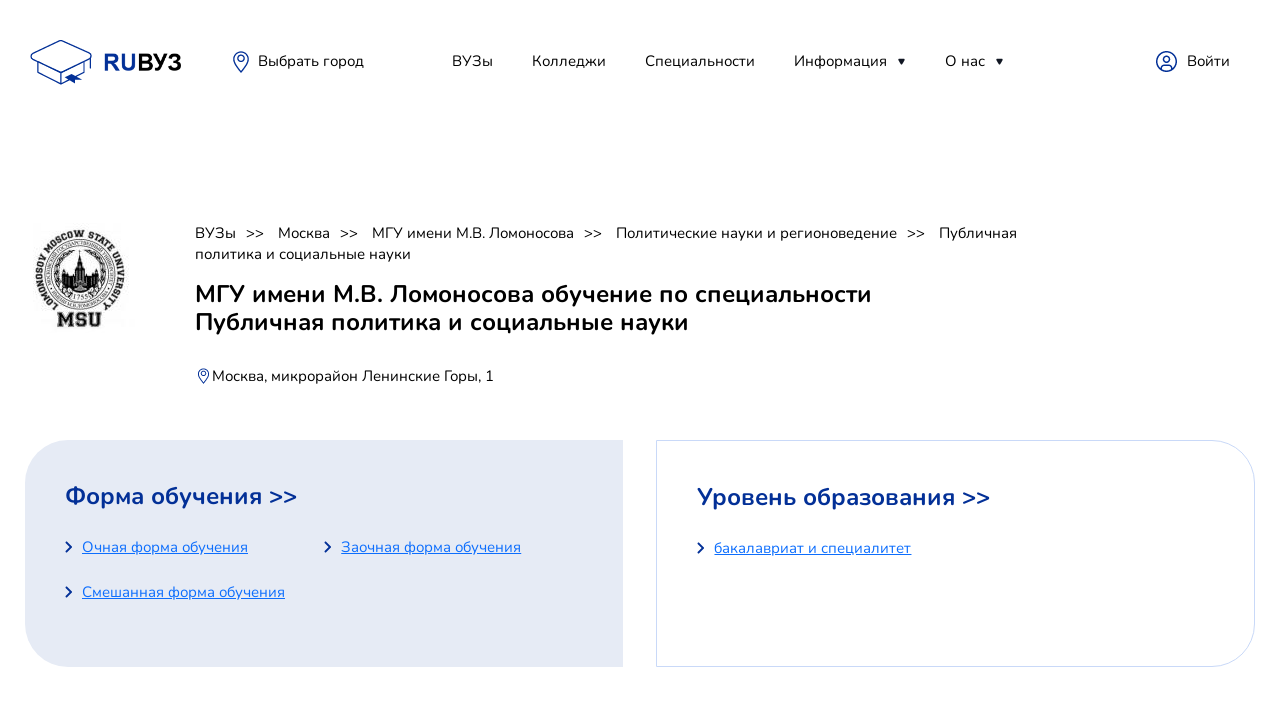

--- FILE ---
content_type: text/html; charset=utf-8
request_url: https://ruvuz.ru/moskva/mgu-imeni-mv-lomonosova/410000-politicheskie-nauki-i-regionovedenie/410306-publichnaya-politika-i-sotsialnyie-nauki
body_size: 19096
content:



<!DOCTYPE html>
<html lang="ru">
<head>
    <link rel="canonical" href="https://ruvuz.ru/moskva/mgu-imeni-mv-lomonosova/410000-politicheskie-nauki-i-regionovedenie/410306-publichnaya-politika-i-sotsialnyie-nauki"/>
    <script src="https://server.lazy-reader.com/upload/js/lazyreader-banner.js?today=27012026" defer></script>
    <script>
        window.addEventListener('load', function () {
            BannerInit();
        });
    </script>
    
        <!-- Yandex.RTB -->
        <script>window.yaContextCb = window.yaContextCb || []</script>
        <script src="https://yandex.ru/ads/system/context.js" async></script>
        
            <script src="https://cdn.adfinity.pro/code/ruvuz.ru/adfinity.js" charset="utf-8" async></script>
            <script async src="https://yandex.ru/ads/system/header-bidding.js"></script>
        
        <!-- Yandex.RTB R-A-746599-9 -->
        <script>
            window.yaContextCb.push(() => {
                Ya.Context.AdvManager.render({
                    "blockId": "R-A-746599-9",
                    "type": "fullscreen",
                    "platform": "desktop"
                })
            })
        </script>
        <!-- Yandex.RTB R-A-746599-10 -->
        <script>
            window.yaContextCb.push(() => {
                Ya.Context.AdvManager.render({
                    "blockId": "R-A-746599-10",
                    "type": "floorAd",
                    "platform": "desktop"
                })
            })
        </script>
    
    <meta charset="utf-8">
    <!-- <base href="/"> -->
    <meta name="viewport"
          content="width=device-width, initial-scale=1.0, minimum-scale=1.0, maximum-scale=1.0, user-scalable=no">
    <title>МГУ имени М.В. Ломоносова  обучение по специальности Публичная политика и социальные науки, стоимость обучения 2026, специальности, учебные места</title>
    <meta name="description" content="МГУ имени М.В. Ломоносова  обучение по специальности Публичная политика и социальные науки, стоимость обучения 2026, специальности, учебные места. Лучшие ВУЗы страны на одном сайте."/>
    
    <link rel="icon" href="/static/images/favicon.png">
    <meta property="og:image" content="images/preview.jpg">
    <link rel="stylesheet" href="/static/libs/bootstrap/css/bootstrap-reboot.min.css">
    <link rel="stylesheet" href="/static/libs/formstyler/jquery.formstyler.css">
    <link rel="stylesheet" href="/static/libs/simplebar/simplebar.css">
    <link rel="stylesheet" href="/static/libs/fancybox/fancybox.css">
    <link rel="stylesheet" href="/static/css/main.css">
    <link rel="stylesheet" href="/static/css/media.css">
    
        <!-- Yandex.Metrika counter -->
        <script type="text/javascript">
            (function (m, e, t, r, i, k, a) {
                m[i] = m[i] || function () {
                    (m[i].a = m[i].a || []).push(arguments)
                };
                m[i].l = 1 * new Date();
                k = e.createElement(t), a = e.getElementsByTagName(t)[0], k.async = 1, k.src = r, a.parentNode.insertBefore(k, a)
            })
            (window, document, "script", "https://mc.yandex.ru/metrika/tag.js", "ym");

            ym(66761947, "init", {
                clickmap: true,
                trackLinks: true,
                accurateTrackBounce: true
            });
        </script>
        <noscript>
            <div><img src="https://mc.yandex.ru/watch/66761947" style="position:absolute; left:-9999px;" alt=""/></div>
        </noscript>
        <!-- /Yandex.Metrika counter -->
        
        
    
</head>
<body>
<!-- Wrapper -->
<div class="mobile-menu-wrap">
    <div class="mobile-menu__content">
        <div class="burger burger-close">

        </div>
        <div class="mobile-menu">
            <div class="mobile-menu__item">
                <a class="mobile-menu__link" href="/reyting_vuzov">ВУЗы</a>
            </div>
            <div class="mobile-menu__item">
                <a class="mobile-menu__link" href="/specialnosti">Специальности</a>
            </div>
            <div class="mobile-menu__item">
                <a class="mobile-menu__link" href="">Полезное</a>
                <div class="mobile-menu__item__dropdown">
                    <a href="" class="mobile-menu__item__dropdown-link">Абитуриентам</a>
                    <a href="" class="mobile-menu__item__dropdown-link">Родителям</a>
                    <a href="" class="mobile-menu__item__dropdown-link">Учителям</a>
                    <a href="" class="mobile-menu__item__dropdown-link">Учебным заведениям</a>
                </div>
            </div>
            <div class="mobile-menu__item">
                <a class="mobile-menu__link" href="">Новости</a>
                <div class="mobile-menu__item__dropdown">
                    
                        <a href="/news/sovetyi-studentu" class="mobile-menu__item__dropdown-link">
                            Советы студенту
                        </a>
                    
                        <a href="/news/distantsionnoe-obuchenie" class="mobile-menu__item__dropdown-link">
                            Дистанционное обучение
                        </a>
                    
                        <a href="/news/poleznoe" class="mobile-menu__item__dropdown-link">
                            Инструкция
                        </a>
                    
                </div>
            </div>
            <div class="mobile-menu__item">
                <a class="mobile-menu__link" href="">О нас</a>
                <div class="mobile-menu__item__dropdown">
                    
                        <a href="/rules" class="mobile-menu__item__dropdown-link">Политика конфиденциальности</a>
                    
                        <a href="/contacts" class="mobile-menu__item__dropdown-link">Контакты</a>
                    
                </div>
            </div>
        </div>

        <div class="header__place">
            <svg width="24" height="24" viewBox="0 0 24 24" fill="none" xmlns="http://www.w3.org/2000/svg">
                <path d="M11.9999 4.48001C11.2444 4.48001 10.5059 4.70405 9.87766 5.1238C9.24946 5.54354 8.75984 6.14015 8.47071 6.83816C8.18159 7.53617 8.10594 8.30425 8.25333 9.04526C8.40073 9.78626 8.76455 10.4669 9.29879 11.0012C9.83302 11.5354 10.5137 11.8992 11.2547 12.0466C11.9957 12.194 12.7638 12.1184 13.4618 11.8292C14.1598 11.5401 14.7564 11.0505 15.1761 10.4223C15.5959 9.79409 15.8199 9.05554 15.8199 8.30001C15.8199 7.28688 15.4175 6.31525 14.7011 5.59886C13.9847 4.88247 13.0131 4.48001 11.9999 4.48001ZM11.9999 10.7867C11.5081 10.7867 11.0273 10.6408 10.6184 10.3676C10.2095 10.0944 9.89076 9.706 9.70255 9.25162C9.51434 8.79724 9.4651 8.29725 9.56105 7.81489C9.657 7.33252 9.89383 6.88944 10.2416 6.54167C10.5894 6.19391 11.0324 5.95707 11.5148 5.86113C11.9972 5.76518 12.4972 5.81442 12.9515 6.00263C13.4059 6.19084 13.7943 6.50956 14.0675 6.91849C14.3408 7.32742 14.4866 7.8082 14.4866 8.30001C14.4848 8.95836 14.2221 9.58914 13.7559 10.054C13.2898 10.5189 12.6583 10.78 11.9999 10.78V10.7867Z"
                      fill="#033097"></path>
                <path d="M12.0001 1.33334C9.92353 1.33508 7.93205 2.15847 6.4606 3.62367C4.98915 5.08888 4.1573 7.07683 4.14673 9.15334C4.14673 12.2667 5.8934 14.8733 7.1734 16.7733L7.40673 17.12C8.68025 18.9658 10.0464 20.7458 11.5001 22.4533L12.0067 23.0467L12.5134 22.4533C13.9668 20.7457 15.333 18.9656 16.6067 17.12L16.8401 16.7667C18.1134 14.8667 19.8601 12.2667 19.8601 9.15334C19.8495 7.07568 19.0167 5.08672 17.5438 3.62132C16.0709 2.15593 14.0778 1.33332 12.0001 1.33334ZM15.7267 16L15.4867 16.3533C14.3401 18.0733 12.8201 20 12.0001 20.9533C11.2134 20 9.66006 18.0733 8.5134 16.3533L8.28006 16C7.10006 14.24 5.48006 11.8333 5.48006 9.12668C5.48006 8.27046 5.64871 7.42262 5.97637 6.63158C6.30403 5.84054 6.78429 5.12178 7.38973 4.51634C7.99516 3.9109 8.71392 3.43064 9.50497 3.10298C10.296 2.77532 11.1438 2.60668 12.0001 2.60668C12.8563 2.60668 13.7041 2.77532 14.4952 3.10298C15.2862 3.43064 16.005 3.9109 16.6104 4.51634C17.2158 5.12178 17.6961 5.84054 18.0238 6.63158C18.3514 7.42262 18.5201 8.27046 18.5201 9.12668C18.5201 11.86 16.9067 14.2667 15.7267 16Z"
                      fill="#033097"></path>
            </svg>

            <span class="header__place-text">Краснодар</span>
        </div>
        <button class="btn btn-opacity">
            <svg width="16" height="16" viewBox="0 0 16 16" fill="none" xmlns="http://www.w3.org/2000/svg">
                <path d="M7.0625 12.6875C10.1691 12.6875 12.6875 10.1691 12.6875 7.0625C12.6875 3.9559 10.1691 1.4375 7.0625 1.4375C3.9559 1.4375 1.4375 3.9559 1.4375 7.0625C1.4375 10.1691 3.9559 12.6875 7.0625 12.6875Z"
                      stroke="black" stroke-width="2" stroke-linecap="round" stroke-linejoin="round"></path>
                <path d="M11.2812 11.2812L14.5625 14.5625" stroke="black" stroke-width="2" stroke-linecap="round"
                      stroke-linejoin="round"></path>
            </svg>
            <span>Подобрать ВУЗ</span>
        </button>
    </div>
</div
<div class="wrapper">
    <div class="container">
        <header>
    <div class="header__left">
        <div class="burger">
        </div>
        <a class="logo" href="/">
            <svg width="156" height="73" viewBox="0 0 156 73" fill="none" xmlns="http://www.w3.org/2000/svg"
     xmlns:xlink="http://www.w3.org/1999/xlink">
    <rect x="78" y="23" width="78" height="37" fill="url(#pattern0)"/>
    <path d="M7.96628 39.4106C5.40037 38.2086 5.39281 34.562 7.95372 33.3493L34.3341 20.8574C35.2189 20.4384 36.2427 20.4274 37.1362 20.8273L64.0741 32.8819C66.6763 34.0464 66.7273 37.7221 64.1585 38.9583L37.3974 51.8369C36.4904 52.2734 35.4351 52.2789 34.5236 51.8519L7.96628 39.4106Z"
          stroke="#033097" stroke-width="1.3"/>
    <path fill-rule="evenodd" clip-rule="evenodd"
          d="M12.2471 41.6071V52.1082C12.2471 52.257 12.2944 52.3938 12.3738 52.5021C12.419 52.6724 12.5296 52.8215 12.6899 52.9028L35.6635 64.5462C35.8223 64.6267 36.0061 64.6267 36.1649 64.5462L44.641 60.2504L50.0202 63.4899V59.6711H57.0955L51.6143 56.7161L59.1385 52.9028C59.2956 52.8232 59.4049 52.6784 59.4518 52.5125C59.5358 52.4026 59.5862 52.2618 59.5862 52.1082V41.6071L56.5779 42.6071L51.7797 45.0392L51.7779 45.0402L35.9142 52.0839L20.0552 45.0401L20.0536 45.0392L14.2554 41.6071H12.2471ZM58.4073 51.8682L50.2709 55.9919L46.5543 53.9883L39.7414 57.2997L43.374 59.4873L36.3997 63.022V53.243L58.4073 42.085V51.8682ZM13.426 42.085V51.8707L35.2208 62.9166V53.1375L19.5521 45.1902L19.5511 45.1897L13.426 42.085Z"
          fill="#033097"/>
    <path d="M65.4671 36.3123C65.7653 36.3438 65.9983 36.6151 65.9983 36.9451V48.0598C65.9983 48.411 65.7344 48.6957 65.4089 48.6957C65.0833 48.6957 64.8194 48.411 64.8194 48.0598V37.8209L65.4671 36.3123Z"
          fill="#033097"/>
    <defs>
        <pattern id="pattern0" patternContentUnits="objectBoundingBox" width="1" height="1">
            <use xlink:href="#image0_375_4694"
                 transform="translate(-0.000712251) scale(0.00752951 0.015873)"/>
        </pattern>
        <image id="image0_375_4694" width="133" height="63"
               xlink:href="[data-uri]"/>
    </defs>
</svg>
        </a>
        <div class="header__place">
            <svg width="24" height="24" viewBox="0 0 24 24" fill="none"
     xmlns="http://www.w3.org/2000/svg">
    <path d="M11.9999 4.48001C11.2444 4.48001 10.5059 4.70405 9.87766 5.1238C9.24946 5.54354 8.75984 6.14015 8.47071 6.83816C8.18159 7.53617 8.10594 8.30425 8.25333 9.04526C8.40073 9.78626 8.76455 10.4669 9.29879 11.0012C9.83302 11.5354 10.5137 11.8992 11.2547 12.0466C11.9957 12.194 12.7638 12.1184 13.4618 11.8292C14.1598 11.5401 14.7564 11.0505 15.1761 10.4223C15.5959 9.79409 15.8199 9.05554 15.8199 8.30001C15.8199 7.28688 15.4175 6.31525 14.7011 5.59886C13.9847 4.88247 13.0131 4.48001 11.9999 4.48001ZM11.9999 10.7867C11.5081 10.7867 11.0273 10.6408 10.6184 10.3676C10.2095 10.0944 9.89076 9.706 9.70255 9.25162C9.51434 8.79724 9.4651 8.29725 9.56105 7.81489C9.657 7.33252 9.89383 6.88944 10.2416 6.54167C10.5894 6.19391 11.0324 5.95707 11.5148 5.86113C11.9972 5.76518 12.4972 5.81442 12.9515 6.00263C13.4059 6.19084 13.7943 6.50956 14.0675 6.91849C14.3408 7.32742 14.4866 7.8082 14.4866 8.30001C14.4848 8.95836 14.2221 9.58914 13.7559 10.054C13.2898 10.5189 12.6583 10.78 11.9999 10.78V10.7867Z"
          fill="#033097"/>
    <path d="M12.0001 1.33334C9.92353 1.33508 7.93205 2.15847 6.4606 3.62367C4.98915 5.08888 4.1573 7.07683 4.14673 9.15334C4.14673 12.2667 5.8934 14.8733 7.1734 16.7733L7.40673 17.12C8.68025 18.9658 10.0464 20.7458 11.5001 22.4533L12.0067 23.0467L12.5134 22.4533C13.9668 20.7457 15.333 18.9656 16.6067 17.12L16.8401 16.7667C18.1134 14.8667 19.8601 12.2667 19.8601 9.15334C19.8495 7.07568 19.0167 5.08672 17.5438 3.62132C16.0709 2.15593 14.0778 1.33332 12.0001 1.33334ZM15.7267 16L15.4867 16.3533C14.3401 18.0733 12.8201 20 12.0001 20.9533C11.2134 20 9.66006 18.0733 8.5134 16.3533L8.28006 16C7.10006 14.24 5.48006 11.8333 5.48006 9.12668C5.48006 8.27046 5.64871 7.42262 5.97637 6.63158C6.30403 5.84054 6.78429 5.12178 7.38973 4.51634C7.99516 3.9109 8.71392 3.43064 9.50497 3.10298C10.296 2.77532 11.1438 2.60668 12.0001 2.60668C12.8563 2.60668 13.7041 2.77532 14.4952 3.10298C15.2862 3.43064 16.005 3.9109 16.6104 4.51634C17.2158 5.12178 17.6961 5.84054 18.0238 6.63158C18.3514 7.42262 18.5201 8.27046 18.5201 9.12668C18.5201 11.86 16.9067 14.2667 15.7267 16Z"
          fill="#033097"/>
</svg>
            <span class="header__place-text">
                    <a href="/goroda" class="header__nav__link">
                        
                            Выбрать город
                        
                    </a>
                </span>
        </div>
    </div>
    
<nav class="header__nav">
    <div class="header__nav-item">
        <a class="header__nav__link" href="/reyting_vuzov">ВУЗы</a>
    </div>
    <div class="header__nav-item">
        
            <a class="header__nav__link" href="/reyting_kolledgey">Колледжи</a>
        
    </div>
    
    <div class="header__nav-item">
        <a class="header__nav__link" href="/specialnosti">Специальности</a>
    </div>
    
    
    
    
    
    
    
    
    
    
    
    <div class="header__nav-item header__nav-item__drop-wrap">
        <a class="header__nav__link" href="/news">Информация</a>
        <div class="header__nav-item__dropdown-mask">
            <div class="header__nav-item__dropdown">
                
                    <a href="/news/sovetyi-studentu" class="header__nav-item__dropdown-link">
                        Советы студенту
                    </a>
                
                    <a href="/news/distantsionnoe-obuchenie" class="header__nav-item__dropdown-link">
                        Дистанционное обучение
                    </a>
                
                    <a href="/news/poleznoe" class="header__nav-item__dropdown-link">
                        Инструкция
                    </a>
                
            </div>
        </div>
    </div>
    <div class="header__nav-item header__nav-item__drop-wrap">
        <a class="header__nav__link" href="#">О нас</a>
        <div class="header__nav-item__dropdown-mask">
            <div class="header__nav-item__dropdown">
                
                    <a href="/rules" class="header__nav-item__dropdown-link">
                        Политика конфиденциальности
                    </a>
                
                    <a href="/contacts" class="header__nav-item__dropdown-link">
                        Контакты
                    </a>
                
            </div>
        </div>
    </div>
</nav>

    <div class="header__right">



        <a class="header__lk" href="https://demo-admin.ruvuz.ru">Войти</a>




    </div>
</header>
        
        

    
        <section class="page__screen-v2">
            
            
            
            
            
            
            
            <div class="page__screen__image">
                <img src="/media/institution/mgu-imeni-mv-lomonosova_bBxgdmA.png" alt="">
            </div>
            <div class="page__screen-content">
                <div class="pagination">
                    
                        <a class="pagination__item" href="/">ВУЗы</a>
                    
                        <a class="pagination__item" href="/moskva">Москва</a>
                    
                        <a class="pagination__item" href="/moskva/mgu-imeni-mv-lomonosova">МГУ имени М.В. Ломоносова</a>
                    
                        <a class="pagination__item" href="/moskva/410000-politicheskie-nauki-i-regionovedenie">Политические науки и регионоведение</a>
                    
                        <a class="pagination__item" href="/moskva/410000-politicheskie-nauki-i-regionovedenie/410306-publichnaya-politika-i-sotsialnyie-nauki">Публичная политика и социальные науки</a>
                    
                </div>
                <div class="page__screen__image--mobile">
                    
                        <img src="/media/institution/mgu-imeni-mv-lomonosova_bBxgdmA.png" alt="">
                    
                </div>
                <h1 class="page__screen-head">МГУ имени М.В. Ломоносова  обучение по специальности Публичная политика и социальные науки</h1>

                <div class="page__screen__place">
                    <svg width="17" height="20" viewBox="0 0 24 24" fill="none" xmlns="http://www.w3.org/2000/svg">
                        <path d="M11.9999 4.48001C11.2444 4.48001 10.5059 4.70405 9.87766 5.1238C9.24946 5.54354 8.75984 6.14015 8.47071 6.83816C8.18159 7.53617 8.10594 8.30425 8.25333 9.04526C8.40073 9.78626 8.76455 10.4669 9.29879 11.0012C9.83302 11.5354 10.5137 11.8992 11.2547 12.0466C11.9957 12.194 12.7638 12.1184 13.4618 11.8292C14.1598 11.5401 14.7564 11.0505 15.1761 10.4223C15.5959 9.79409 15.8199 9.05554 15.8199 8.30001C15.8199 7.28688 15.4175 6.31525 14.7011 5.59886C13.9847 4.88247 13.0131 4.48001 11.9999 4.48001ZM11.9999 10.7867C11.5081 10.7867 11.0273 10.6408 10.6184 10.3676C10.2095 10.0944 9.89076 9.706 9.70255 9.25162C9.51434 8.79724 9.4651 8.29725 9.56105 7.81489C9.657 7.33252 9.89383 6.88944 10.2416 6.54167C10.5894 6.19391 11.0324 5.95707 11.5148 5.86113C11.9972 5.76518 12.4972 5.81442 12.9515 6.00263C13.4059 6.19084 13.7943 6.50956 14.0675 6.91849C14.3408 7.32742 14.4866 7.8082 14.4866 8.30001C14.4848 8.95836 14.2221 9.58914 13.7559 10.054C13.2898 10.5189 12.6583 10.78 11.9999 10.78V10.7867Z"
                              fill="#033097"></path>
                        <path d="M12.0001 1.33334C9.92353 1.33508 7.93205 2.15847 6.4606 3.62367C4.98915 5.08888 4.1573 7.07683 4.14673 9.15334C4.14673 12.2667 5.8934 14.8733 7.1734 16.7733L7.40673 17.12C8.68025 18.9658 10.0464 20.7458 11.5001 22.4533L12.0067 23.0467L12.5134 22.4533C13.9668 20.7457 15.333 18.9656 16.6067 17.12L16.8401 16.7667C18.1134 14.8667 19.8601 12.2667 19.8601 9.15334C19.8495 7.07568 19.0167 5.08672 17.5438 3.62132C16.0709 2.15593 14.0778 1.33332 12.0001 1.33334ZM15.7267 16L15.4867 16.3533C14.3401 18.0733 12.8201 20 12.0001 20.9533C11.2134 20 9.66006 18.0733 8.5134 16.3533L8.28006 16C7.10006 14.24 5.48006 11.8333 5.48006 9.12668C5.48006 8.27046 5.64871 7.42262 5.97637 6.63158C6.30403 5.84054 6.78429 5.12178 7.38973 4.51634C7.99516 3.9109 8.71392 3.43064 9.50497 3.10298C10.296 2.77532 11.1438 2.60668 12.0001 2.60668C12.8563 2.60668 13.7041 2.77532 14.4952 3.10298C15.2862 3.43064 16.005 3.9109 16.6104 4.51634C17.2158 5.12178 17.6961 5.84054 18.0238 6.63158C18.3514 7.42262 18.5201 8.27046 18.5201 9.12668C18.5201 11.86 16.9067 14.2667 15.7267 16Z"
                              fill="#033097"></path>
                    </svg>

                    <span class="page__screen__place-text">Москва, микрорайон Ленинские Горы, 1</span>
                </div>
            </div>
        </section>
    


        
    
    
        <!-- Yandex.RTB R-A-746599-1 -->
        <div id="yandex_rtb_R-A-746599-1" style="margin: 10px 0"></div>
        <script>window.yaContextCb.push(() => {
            Ya.Context.AdvManager.render({
                renderTo: 'yandex_rtb_R-A-746599-1',
                blockId: 'R-A-746599-1'
            })
        })</script>
    

<div class="adfinity_block_5192"></div>
    
    <div class="page__content page__content-noflex">
        
        <section class="terms-contact tab-content tab-specialities">
    <div class="terms-contact__item terms">
        <div class="terms-contact__item-head">Форма обучения >></div>
        <div class="terms__content terms__content-50percent">
            
                <div class="terms__content__item">
                    <a href="/moskva/mgu-imeni-mv-lomonosova/ochnaya-forma-obucheniya">
                        <span>Очная форма обучения</span>
                    </a>
                </div>
            
                <div class="terms__content__item">
                    <a href="/moskva/mgu-imeni-mv-lomonosova/zaochnaya-forma-obucheniya">
                        <span>Заочная форма обучения</span>
                    </a>
                </div>
            
                <div class="terms__content__item">
                    <a href="/moskva/mgu-imeni-mv-lomonosova/ochno-zaochnaya-forma-obucheniya">
                        <span>Смешанная форма обучения</span>
                    </a>
                </div>
            
        </div>
    </div>
    <div class="terms-contact__item contacts">
        <div class="terms-contact__item-head">Уровень образования >></div>
        <div class="terms__content terms__content-50percent">
            
                <div class="terms__content__item">
                    <a href="/moskva/mgu-imeni-mv-lomonosova/bakalavriat-i-spetsialitet">
                        <span>бакалавриат и специалитет</span>
                    </a>
                </div>
            
        </div>
    </div>
</section>
        <div class="page__content tab-content tab-specialities">
    <div class="page__sidebar">
        <div class="page__sidebar-spec">
    
        <div class="page__sidebar-head">Специальности</div>
    
    <ul class="sidebar-list">
        
            <li class=""
                data-action="accordion" data-target="1" 
                
            >
                
                    <a href="/moskva/mgu-imeni-mv-lomonosova/060000-biologicheskie-nauki">
                
                 Биологические науки
                </a>
            </li>
        
            <li class="hide sub"
                
                data-accordion="1"
            >
                
                    <a href="/moskva/mgu-imeni-mv-lomonosova/060000-biologicheskie-nauki/060302-pochvovedenie">
                
                06.03.02 Почвоведение
                </a>
            </li>
        
            <li class="hide sub"
                
                data-accordion="1"
            >
                
                    <a href="/moskva/mgu-imeni-mv-lomonosova/060000-biologicheskie-nauki/060301-biologiya">
                
                06.03.01 Биология
                </a>
            </li>
        
            <li class="hide sub"
                
                data-accordion="1"
            >
                
                    <a href="/moskva/mgu-imeni-mv-lomonosova/060000-biologicheskie-nauki/060501-bioinzheneriya-i-bioinformatika">
                
                06.05.01 Биоинженерия и биоинформатика
                </a>
            </li>
        
            <li class="hide sub"
                
                data-accordion="1"
            >
                
                    <a href="/moskva/mgu-imeni-mv-lomonosova/060000-biologicheskie-nauki/060402-pochvovedenie">
                
                06.04.02 Почвоведение
                </a>
            </li>
        
            <li class="hide sub"
                
                data-accordion="1"
            >
                
                    <a href="/moskva/mgu-imeni-mv-lomonosova/060000-biologicheskie-nauki/060401-biologiya">
                
                06.04.01 Биология
                </a>
            </li>
        
            <li class="hide sub"
                
                data-accordion="1"
            >
                
                    <a href="/moskva/mgu-imeni-mv-lomonosova/060000-biologicheskie-nauki/060601-biologicheskie-nauki">
                
                06.06.01 Биологические науки
                </a>
            </li>
        
            <li class=""
                data-action="accordion" data-target="5" 
                
            >
                
                    <a href="/moskva/mgu-imeni-mv-lomonosova/380000-ekonomika-i-upravlenie">
                
                 Экономика и управление
                </a>
            </li>
        
            <li class="hide sub"
                
                data-accordion="5"
            >
                
                    <a href="/moskva/mgu-imeni-mv-lomonosova/380000-ekonomika-i-upravlenie/380301-ekonomika">
                
                38.03.01 Экономика
                </a>
            </li>
        
            <li class="hide sub"
                
                data-accordion="5"
            >
                
                    <a href="/moskva/mgu-imeni-mv-lomonosova/380000-ekonomika-i-upravlenie/380302-menedzhment">
                
                38.03.02 Менеджмент
                </a>
            </li>
        
            <li class="hide sub"
                
                data-accordion="5"
            >
                
                    <a href="/moskva/mgu-imeni-mv-lomonosova/380000-ekonomika-i-upravlenie/380303-upravlenie-personalom">
                
                38.03.03 Управление персоналом
                </a>
            </li>
        
            <li class="hide sub"
                
                data-accordion="5"
            >
                
                    <a href="/moskva/mgu-imeni-mv-lomonosova/380000-ekonomika-i-upravlenie/380304-gosudarstvennoe-i-munitsipalnoe-upravlenie">
                
                38.03.04 Государственное и муниципальное управление
                </a>
            </li>
        
            <li class="hide sub"
                
                data-accordion="5"
            >
                
                    <a href="/moskva/mgu-imeni-mv-lomonosova/380000-ekonomika-i-upravlenie/380409-gosudarstvennyij-audit">
                
                38.04.09 Государственный аудит
                </a>
            </li>
        
            <li class="hide sub"
                
                data-accordion="5"
            >
                
                    <a href="/moskva/mgu-imeni-mv-lomonosova/380000-ekonomika-i-upravlenie/380408-finansyi-i-kredit">
                
                38.04.08 Финансы и кредит
                </a>
            </li>
        
            <li class="hide sub"
                
                data-accordion="5"
            >
                
                    <a href="/moskva/mgu-imeni-mv-lomonosova/380000-ekonomika-i-upravlenie/380403-upravlenie-personalom">
                
                38.04.03 Управление персоналом
                </a>
            </li>
        
            <li class="hide sub"
                
                data-accordion="5"
            >
                
                    <a href="/moskva/mgu-imeni-mv-lomonosova/380000-ekonomika-i-upravlenie/380404-gosudarstvennoe-i-munitsipalnoe-upravlenie">
                
                38.04.04 Государственное и муниципальное управление
                </a>
            </li>
        
            <li class="hide sub"
                
                data-accordion="5"
            >
                
                    <a href="/moskva/mgu-imeni-mv-lomonosova/380000-ekonomika-i-upravlenie/380401-ekonomika">
                
                38.04.01 Экономика
                </a>
            </li>
        
            <li class="hide sub"
                
                data-accordion="5"
            >
                
                    <a href="/moskva/mgu-imeni-mv-lomonosova/380000-ekonomika-i-upravlenie/380402-menedzhment">
                
                38.04.02 Менеджмент
                </a>
            </li>
        
            <li class="hide sub"
                
                data-accordion="5"
            >
                
                    <a href="/moskva/mgu-imeni-mv-lomonosova/380000-ekonomika-i-upravlenie/380601-ekonomika">
                
                38.06.01 Экономика
                </a>
            </li>
        
            <li class=""
                data-action="accordion" data-target="10" 
                
            >
                
                    <a href="/moskva/mgu-imeni-mv-lomonosova/390000-sotsiologiya-i-sotsialnaya-rabota">
                
                 Социология и социальная работа
                </a>
            </li>
        
            <li class="hide sub"
                
                data-accordion="10"
            >
                
                    <a href="/moskva/mgu-imeni-mv-lomonosova/390000-sotsiologiya-i-sotsialnaya-rabota/390301-sotsiologiya">
                
                39.03.01 Социология
                </a>
            </li>
        
            <li class="hide sub"
                
                data-accordion="10"
            >
                
                    <a href="/moskva/mgu-imeni-mv-lomonosova/390000-sotsiologiya-i-sotsialnaya-rabota/390401-sotsiologiya">
                
                39.04.01 Социология
                </a>
            </li>
        
            <li class="hide sub"
                
                data-accordion="10"
            >
                
                    <a href="/moskva/mgu-imeni-mv-lomonosova/390000-sotsiologiya-i-sotsialnaya-rabota/390601-sotsiologicheskie-nauki">
                
                39.06.01 Социологические науки
                </a>
            </li>
        
            <li class=""
                data-action="accordion" data-target="12" 
                
            >
                
                    <a href="/moskva/mgu-imeni-mv-lomonosova/430000-servis-i-turizm">
                
                 Сервис и туризм
                </a>
            </li>
        
            <li class="hide sub"
                
                data-accordion="12"
            >
                
                    <a href="/moskva/mgu-imeni-mv-lomonosova/430000-servis-i-turizm/430302-turizm">
                
                43.03.02 Туризм
                </a>
            </li>
        
            <li class="hide sub"
                
                data-accordion="12"
            >
                
                    <a href="/moskva/mgu-imeni-mv-lomonosova/430000-servis-i-turizm/430402-turizm">
                
                43.04.02 Туризм
                </a>
            </li>
        
            <li class=""
                data-action="accordion" data-target="14" 
                
            >
                
                    <a href="/moskva/mgu-imeni-mv-lomonosova/410000-politicheskie-nauki-i-regionovedenie">
                
                 Политические науки и регионоведение
                </a>
            </li>
        
            <li class="hide sub"
                
                data-accordion="14"
            >
                
                    <a href="/moskva/mgu-imeni-mv-lomonosova/410000-politicheskie-nauki-i-regionovedenie/410304-politologiya">
                
                41.03.04 Политология
                </a>
            </li>
        
            <li class="hide sub"
                
                data-accordion="14"
            >
                
                    <a href="/moskva/mgu-imeni-mv-lomonosova/410000-politicheskie-nauki-i-regionovedenie/410305-mezhdunarodnyie-otnosheniya">
                
                41.03.05 Международные отношения
                </a>
            </li>
        
            <li class="hide sub"
                
                data-accordion="14"
            >
                
                    <a href="/moskva/mgu-imeni-mv-lomonosova/410000-politicheskie-nauki-i-regionovedenie/410301-zarubezhnoe-regionovedenie">
                
                41.03.01 Зарубежное регионоведение
                </a>
            </li>
        
            <li class="hide sub"
                
                data-accordion="14"
            >
                
                    <a href="/moskva/mgu-imeni-mv-lomonosova/410000-politicheskie-nauki-i-regionovedenie/410302-regionovedenie-rossii">
                
                41.03.02 Регионоведение России
                </a>
            </li>
        
            <li class="boldhide sub"
                
                data-accordion="14"
            >
                
                    <a href="/moskva/mgu-imeni-mv-lomonosova/410000-politicheskie-nauki-i-regionovedenie/410306-publichnaya-politika-i-sotsialnyie-nauki">
                
                41.03.06 Публичная политика и социальные науки
                </a>
            </li>
        
            <li class="hide sub"
                
                data-accordion="14"
            >
                
                    <a href="/moskva/mgu-imeni-mv-lomonosova/410000-politicheskie-nauki-i-regionovedenie/410405-mezhdunarodnyie-otnosheniya">
                
                41.04.05 Международные отношения
                </a>
            </li>
        
            <li class="hide sub"
                
                data-accordion="14"
            >
                
                    <a href="/moskva/mgu-imeni-mv-lomonosova/410000-politicheskie-nauki-i-regionovedenie/410401-zarubezhnoe-regionovedenie">
                
                41.04.01 Зарубежное регионоведение
                </a>
            </li>
        
            <li class="hide sub"
                
                data-accordion="14"
            >
                
                    <a href="/moskva/mgu-imeni-mv-lomonosova/410000-politicheskie-nauki-i-regionovedenie/410404-politologiya">
                
                41.04.04 Политология
                </a>
            </li>
        
            <li class="hide sub"
                
                data-accordion="14"
            >
                
                    <a href="/moskva/mgu-imeni-mv-lomonosova/410000-politicheskie-nauki-i-regionovedenie/410402-regionovedenie-rossii">
                
                41.04.02 Регионоведение России
                </a>
            </li>
        
            <li class="hide sub"
                
                data-accordion="14"
            >
                
                    <a href="/moskva/mgu-imeni-mv-lomonosova/410000-politicheskie-nauki-i-regionovedenie/410601-politicheskie-nauki-i-regionovedenie">
                
                41.06.01 Политические науки и регионоведение
                </a>
            </li>
        
            <li class=""
                data-action="accordion" data-target="19" 
                
            >
                
                    <a href="/moskva/mgu-imeni-mv-lomonosova/420000-sredstva-massovoj-informatsii-i-informatsionno-bibliotechnoe-delo">
                
                 Средства массовой информации и информационно-библиотечное дело
                </a>
            </li>
        
            <li class="hide sub"
                
                data-accordion="19"
            >
                
                    <a href="/moskva/mgu-imeni-mv-lomonosova/420000-sredstva-massovoj-informatsii-i-informatsionno-bibliotechnoe-delo/420301-reklama-i-svyazi-s-obschestvennostyu">
                
                42.03.01 Реклама и связи с общественностью
                </a>
            </li>
        
            <li class="hide sub"
                
                data-accordion="19"
            >
                
                    <a href="/moskva/mgu-imeni-mv-lomonosova/420000-sredstva-massovoj-informatsii-i-informatsionno-bibliotechnoe-delo/420302-zhurnalistika">
                
                42.03.02 Журналистика
                </a>
            </li>
        
            <li class="hide sub"
                
                data-accordion="19"
            >
                
                    <a href="/moskva/mgu-imeni-mv-lomonosova/420000-sredstva-massovoj-informatsii-i-informatsionno-bibliotechnoe-delo/420304-televidenie">
                
                42.03.04 Телевидение
                </a>
            </li>
        
            <li class="hide sub"
                
                data-accordion="19"
            >
                
                    <a href="/moskva/mgu-imeni-mv-lomonosova/420000-sredstva-massovoj-informatsii-i-informatsionno-bibliotechnoe-delo/420305-mediakommunikatsii">
                
                42.03.05 Медиакоммуникации
                </a>
            </li>
        
            <li class="hide sub"
                
                data-accordion="19"
            >
                
                    <a href="/moskva/mgu-imeni-mv-lomonosova/420000-sredstva-massovoj-informatsii-i-informatsionno-bibliotechnoe-delo/420402-zhurnalistika">
                
                42.04.02 Журналистика
                </a>
            </li>
        
            <li class="hide sub"
                
                data-accordion="19"
            >
                
                    <a href="/moskva/mgu-imeni-mv-lomonosova/420000-sredstva-massovoj-informatsii-i-informatsionno-bibliotechnoe-delo/420404-televidenie">
                
                42.04.04 Телевидение
                </a>
            </li>
        
            <li class="hide sub"
                
                data-accordion="19"
            >
                
                    <a href="/moskva/mgu-imeni-mv-lomonosova/420000-sredstva-massovoj-informatsii-i-informatsionno-bibliotechnoe-delo/420401-reklama-i-svyazi-s-obschestvennostyu">
                
                42.04.01 Реклама и связи с общественностью
                </a>
            </li>
        
            <li class="hide sub"
                
                data-accordion="19"
            >
                
                    <a href="/moskva/mgu-imeni-mv-lomonosova/420000-sredstva-massovoj-informatsii-i-informatsionno-bibliotechnoe-delo/420601-sredstva-massovoj-informatsii-i-informatsionno-bibliotechnoe-delo">
                
                42.06.01 Средства массовой информации и информационно-библиотечное дело
                </a>
            </li>
        
            <li class=""
                data-action="accordion" data-target="23" 
                
            >
                
                    <a href="/moskva/mgu-imeni-mv-lomonosova/510000-kulturovedenie-i-sotsiokulturnyie-proektyi">
                
                 Культуроведение и социокультурные проекты
                </a>
            </li>
        
            <li class="hide sub"
                
                data-accordion="23"
            >
                
                    <a href="/moskva/mgu-imeni-mv-lomonosova/510000-kulturovedenie-i-sotsiokulturnyie-proektyi/510301-kulturologiya">
                
                51.03.01 Культурология
                </a>
            </li>
        
            <li class="hide sub"
                
                data-accordion="23"
            >
                
                    <a href="/moskva/mgu-imeni-mv-lomonosova/510000-kulturovedenie-i-sotsiokulturnyie-proektyi/510401-kulturologiya">
                
                51.04.01 Культурология
                </a>
            </li>
        
            <li class="hide sub"
                
                data-accordion="23"
            >
                
                    <a href="/moskva/mgu-imeni-mv-lomonosova/510000-kulturovedenie-i-sotsiokulturnyie-proektyi/510601-kulturologiya">
                
                51.06.01 Культурология
                </a>
            </li>
        
            <li class=""
                data-action="accordion" data-target="25" 
                
            >
                
                    <a href="/moskva/mgu-imeni-mv-lomonosova/500000-iskusstvoznanie">
                
                 Искусствознание
                </a>
            </li>
        
            <li class="hide sub"
                
                data-accordion="25"
            >
                
                    <a href="/moskva/mgu-imeni-mv-lomonosova/500000-iskusstvoznanie/500302-izyaschnyie-iskusstva">
                
                50.03.02 Изящные искусства
                </a>
            </li>
        
            <li class="hide sub"
                
                data-accordion="25"
            >
                
                    <a href="/moskva/mgu-imeni-mv-lomonosova/500000-iskusstvoznanie/500303-istoriya-iskusstv">
                
                50.03.03 История искусств
                </a>
            </li>
        
            <li class="hide sub"
                
                data-accordion="25"
            >
                
                    <a href="/moskva/mgu-imeni-mv-lomonosova/500000-iskusstvoznanie/500402-izyaschnyie-iskusstva">
                
                50.04.02 Изящные искусства
                </a>
            </li>
        
            <li class="hide sub"
                
                data-accordion="25"
            >
                
                    <a href="/moskva/mgu-imeni-mv-lomonosova/500000-iskusstvoznanie/500403-istoriya-iskusstv">
                
                50.04.03 История искусств
                </a>
            </li>
        
            <li class="hide sub"
                
                data-accordion="25"
            >
                
                    <a href="/moskva/mgu-imeni-mv-lomonosova/500000-iskusstvoznanie/500601-iskusstvovedenie">
                
                50.06.01 Искусствоведение
                </a>
            </li>
        
            <li class=""
                data-action="accordion" data-target="28" 
                
            >
                
                    <a href="/moskva/mgu-imeni-mv-lomonosova/050000-nauki-o-zemle">
                
                 Науки о земле
                </a>
            </li>
        
            <li class="hide sub"
                
                data-accordion="28"
            >
                
                    <a href="/moskva/mgu-imeni-mv-lomonosova/050000-nauki-o-zemle/050304-gidrometeorologiya">
                
                05.03.04 Гидрометеорология
                </a>
            </li>
        
            <li class="hide sub"
                
                data-accordion="28"
            >
                
                    <a href="/moskva/mgu-imeni-mv-lomonosova/050000-nauki-o-zemle/050303-kartografiya-i-geoinformatika">
                
                05.03.03 Картография и геоинформатика
                </a>
            </li>
        
            <li class="hide sub"
                
                data-accordion="28"
            >
                
                    <a href="/moskva/mgu-imeni-mv-lomonosova/050000-nauki-o-zemle/050306-ekologiya-i-prirodopolzovanie">
                
                05.03.06 Экология и природопользование
                </a>
            </li>
        
            <li class="hide sub"
                
                data-accordion="28"
            >
                
                    <a href="/moskva/mgu-imeni-mv-lomonosova/050000-nauki-o-zemle/050302-geografiya">
                
                05.03.02 География
                </a>
            </li>
        
            <li class="hide sub"
                
                data-accordion="28"
            >
                
                    <a href="/moskva/mgu-imeni-mv-lomonosova/050000-nauki-o-zemle/050301-geologiya">
                
                05.03.01 Геология
                </a>
            </li>
        
            <li class="hide sub"
                
                data-accordion="28"
            >
                
                    <a href="/moskva/mgu-imeni-mv-lomonosova/050000-nauki-o-zemle/050401-geologiya">
                
                05.04.01 Геология
                </a>
            </li>
        
            <li class="hide sub"
                
                data-accordion="28"
            >
                
                    <a href="/moskva/mgu-imeni-mv-lomonosova/050000-nauki-o-zemle/050403-kartografiya-i-geoinformatika">
                
                05.04.03 Картография и геоинформатика
                </a>
            </li>
        
            <li class="hide sub"
                
                data-accordion="28"
            >
                
                    <a href="/moskva/mgu-imeni-mv-lomonosova/050000-nauki-o-zemle/050406-ekologiya-i-prirodopolzovanie">
                
                05.04.06 Экология и природопользование
                </a>
            </li>
        
            <li class="hide sub"
                
                data-accordion="28"
            >
                
                    <a href="/moskva/mgu-imeni-mv-lomonosova/050000-nauki-o-zemle/050402-geografiya">
                
                05.04.02 География
                </a>
            </li>
        
            <li class="hide sub"
                
                data-accordion="28"
            >
                
                    <a href="/moskva/mgu-imeni-mv-lomonosova/050000-nauki-o-zemle/050404-gidrometeorologiya">
                
                05.04.04 Гидрометеорология
                </a>
            </li>
        
            <li class="hide sub"
                
                data-accordion="28"
            >
                
                    <a href="/moskva/mgu-imeni-mv-lomonosova/050000-nauki-o-zemle/050601-nauki-o-zemle">
                
                05.06.01 Науки о земле
                </a>
            </li>
        
            <li class=""
                data-action="accordion" data-target="34" 
                
            >
                
                    <a href="/moskva/mgu-imeni-mv-lomonosova/020000-kompyuternyie-i-informatsionnyie-nauki">
                
                 Компьютерные и информационные науки
                </a>
            </li>
        
            <li class="hide sub"
                
                data-accordion="34"
            >
                
                    <a href="/moskva/mgu-imeni-mv-lomonosova/020000-kompyuternyie-i-informatsionnyie-nauki/020302-fundamentalnaya-informatika-i-informatsionnyie-tehnologii">
                
                02.03.02 Фундаментальная информатика и информационные технологии
                </a>
            </li>
        
            <li class="hide sub"
                
                data-accordion="34"
            >
                
                    <a href="/moskva/mgu-imeni-mv-lomonosova/020000-kompyuternyie-i-informatsionnyie-nauki/020402-fundamentalnaya-informatika-i-informatsionnyie-tehnologii">
                
                02.04.02 Фундаментальная информатика и информационные технологии
                </a>
            </li>
        
            <li class="hide sub"
                
                data-accordion="34"
            >
                
                    <a href="/moskva/mgu-imeni-mv-lomonosova/020000-kompyuternyie-i-informatsionnyie-nauki/020401-matematika-i-kompyuternyie-nauki">
                
                02.04.01 Математика и компьютерные науки
                </a>
            </li>
        
            <li class="hide sub"
                
                data-accordion="34"
            >
                
                    <a href="/moskva/mgu-imeni-mv-lomonosova/020000-kompyuternyie-i-informatsionnyie-nauki/020601-kompyuternyie-i-informatsionnyie-tehnologii">
                
                02.06.01 Компьютерные и информационные технологии
                </a>
            </li>
        
            <li class=""
                data-action="accordion" data-target="36" 
                
            >
                
                    <a href="/moskva/mgu-imeni-mv-lomonosova/270000-upravlenie-v-tehnicheskih-sistemah">
                
                 Управление в технических системах
                </a>
            </li>
        
            <li class="hide sub"
                
                data-accordion="36"
            >
                
                    <a href="/moskva/mgu-imeni-mv-lomonosova/270000-upravlenie-v-tehnicheskih-sistemah/270305-innovatika">
                
                27.03.05 Инноватика
                </a>
            </li>
        
            <li class="hide sub"
                
                data-accordion="36"
            >
                
                    <a href="/moskva/mgu-imeni-mv-lomonosova/270000-upravlenie-v-tehnicheskih-sistemah/270405-innovatika">
                
                27.04.05 Инноватика
                </a>
            </li>
        
            <li class=""
                data-action="accordion" data-target="38" 
                
            >
                
                    <a href="/moskva/mgu-imeni-mv-lomonosova/190000-promyishlennaya-ekologiya-i-biotehnologii">
                
                 Промышленная экология и биотехнологии
                </a>
            </li>
        
            <li class="hide sub"
                
                data-accordion="38"
            >
                
                    <a href="/moskva/mgu-imeni-mv-lomonosova/190000-promyishlennaya-ekologiya-i-biotehnologii/190301-biotehnologiya">
                
                19.03.01 Биотехнология
                </a>
            </li>
        
            <li class=""
                data-action="accordion" data-target="40" 
                
            >
                
                    <a href="/moskva/mgu-imeni-mv-lomonosova/450000-yazyikoznanie-i-literaturovedenie">
                
                 Языкознание и литературоведение
                </a>
            </li>
        
            <li class="hide sub"
                
                data-accordion="40"
            >
                
                    <a href="/moskva/mgu-imeni-mv-lomonosova/450000-yazyikoznanie-i-literaturovedenie/450301-filologiya">
                
                45.03.01 Филология
                </a>
            </li>
        
            <li class="hide sub"
                
                data-accordion="40"
            >
                
                    <a href="/moskva/mgu-imeni-mv-lomonosova/450000-yazyikoznanie-i-literaturovedenie/450302-lingvistika">
                
                45.03.02 Лингвистика
                </a>
            </li>
        
            <li class="hide sub"
                
                data-accordion="40"
            >
                
                    <a href="/moskva/mgu-imeni-mv-lomonosova/450000-yazyikoznanie-i-literaturovedenie/450303-fundamentalnaya-i-prikladnaya-lingvistika">
                
                45.03.03 Фундаментальная и прикладная лингвистика
                </a>
            </li>
        
            <li class="hide sub"
                
                data-accordion="40"
            >
                
                    <a href="/moskva/mgu-imeni-mv-lomonosova/450000-yazyikoznanie-i-literaturovedenie/450501-perevod-i-perevodovedenie">
                
                45.05.01 Перевод и переводоведение
                </a>
            </li>
        
            <li class="hide sub"
                
                data-accordion="40"
            >
                
                    <a href="/moskva/mgu-imeni-mv-lomonosova/450000-yazyikoznanie-i-literaturovedenie/450401-filologiya">
                
                45.04.01 Филология
                </a>
            </li>
        
            <li class="hide sub"
                
                data-accordion="40"
            >
                
                    <a href="/moskva/mgu-imeni-mv-lomonosova/450000-yazyikoznanie-i-literaturovedenie/450403-fundamentalnaya-i-prikladnaya-lingvistika">
                
                45.04.03 Фундаментальная и прикладная лингвистика
                </a>
            </li>
        
            <li class="hide sub"
                
                data-accordion="40"
            >
                
                    <a href="/moskva/mgu-imeni-mv-lomonosova/450000-yazyikoznanie-i-literaturovedenie/450402-lingvistika">
                
                45.04.02 Лингвистика
                </a>
            </li>
        
            <li class="hide sub"
                
                data-accordion="40"
            >
                
                    <a href="/moskva/mgu-imeni-mv-lomonosova/450000-yazyikoznanie-i-literaturovedenie/450601-yazyikoznanie-i-literaturovedenie">
                
                45.06.01 Языкознание и литературоведение
                </a>
            </li>
        
            <li class=""
                data-action="accordion" data-target="45" 
                
            >
                
                    <a href="/moskva/mgu-imeni-mv-lomonosova/580000-vostokovedenie-i-afrikanistika">
                
                 Востоковедение и африканистика
                </a>
            </li>
        
            <li class="hide sub"
                
                data-accordion="45"
            >
                
                    <a href="/moskva/mgu-imeni-mv-lomonosova/580000-vostokovedenie-i-afrikanistika/580301-vostokovedenie-i-afrikanistika">
                
                58.03.01 Востоковедение и африканистика
                </a>
            </li>
        
            <li class="hide sub"
                
                data-accordion="45"
            >
                
                    <a href="/moskva/mgu-imeni-mv-lomonosova/580000-vostokovedenie-i-afrikanistika/580401-vostokovedenie-i-afrikanistika">
                
                58.04.01 Востоковедение и африканистика
                </a>
            </li>
        
            <li class=""
                data-action="accordion" data-target="47" 
                
            >
                
                    <a href="/moskva/mgu-imeni-mv-lomonosova/460000-istoriya-i-arheologiya">
                
                 История и археология
                </a>
            </li>
        
            <li class="hide sub"
                
                data-accordion="47"
            >
                
                    <a href="/moskva/mgu-imeni-mv-lomonosova/460000-istoriya-i-arheologiya/460301-istoriya">
                
                46.03.01 История
                </a>
            </li>
        
            <li class="hide sub"
                
                data-accordion="47"
            >
                
                    <a href="/moskva/mgu-imeni-mv-lomonosova/460000-istoriya-i-arheologiya/460401-istoriya">
                
                46.04.01 История
                </a>
            </li>
        
            <li class="hide sub"
                
                data-accordion="47"
            >
                
                    <a href="/moskva/mgu-imeni-mv-lomonosova/460000-istoriya-i-arheologiya/460601-istoricheskie-nauki-i-arheologiya">
                
                46.06.01 Исторические науки и археология
                </a>
            </li>
        
            <li class=""
                data-action="accordion" data-target="49" 
                
            >
                
                    <a href="/moskva/mgu-imeni-mv-lomonosova/370000-psihologicheskie-nauki">
                
                 Психологические науки
                </a>
            </li>
        
            <li class="hide sub"
                
                data-accordion="49"
            >
                
                    <a href="/moskva/mgu-imeni-mv-lomonosova/370000-psihologicheskie-nauki/370302-konfliktologiya">
                
                37.03.02 Конфликтология
                </a>
            </li>
        
            <li class="hide sub"
                
                data-accordion="49"
            >
                
                    <a href="/moskva/mgu-imeni-mv-lomonosova/370000-psihologicheskie-nauki/370502-psihologiya-sluzhebnoj-deyatelnosti">
                
                37.05.02 Психология служебной деятельности
                </a>
            </li>
        
            <li class="hide sub"
                
                data-accordion="49"
            >
                
                    <a href="/moskva/mgu-imeni-mv-lomonosova/370000-psihologicheskie-nauki/370501-klinicheskaya-psihologiya">
                
                37.05.01 Клиническая психология
                </a>
            </li>
        
            <li class="hide sub"
                
                data-accordion="49"
            >
                
                    <a href="/moskva/mgu-imeni-mv-lomonosova/370000-psihologicheskie-nauki/370402-konfliktologiya">
                
                37.04.02 Конфликтология
                </a>
            </li>
        
            <li class="hide sub"
                
                data-accordion="49"
            >
                
                    <a href="/moskva/mgu-imeni-mv-lomonosova/370000-psihologicheskie-nauki/370401-psihologiya">
                
                37.04.01 Психология
                </a>
            </li>
        
            <li class="hide sub"
                
                data-accordion="49"
            >
                
                    <a href="/moskva/mgu-imeni-mv-lomonosova/370000-psihologicheskie-nauki/370601-psihologicheskie-nauki">
                
                37.06.01 Психологические науки
                </a>
            </li>
        
            <li class=""
                data-action="accordion" data-target="53" 
                
            >
                
                    <a href="/moskva/mgu-imeni-mv-lomonosova/400000-yurisprudentsiya">
                
                 Юриспруденция
                </a>
            </li>
        
            <li class="hide sub"
                
                data-accordion="53"
            >
                
                    <a href="/moskva/mgu-imeni-mv-lomonosova/400000-yurisprudentsiya/400301-yurisprudentsiya">
                
                40.03.01 Юриспруденция
                </a>
            </li>
        
            <li class="hide sub"
                
                data-accordion="53"
            >
                
                    <a href="/moskva/mgu-imeni-mv-lomonosova/400000-yurisprudentsiya/400401-yurisprudentsiya">
                
                40.04.01 Юриспруденция
                </a>
            </li>
        
            <li class="hide sub"
                
                data-accordion="53"
            >
                
                    <a href="/moskva/mgu-imeni-mv-lomonosova/400000-yurisprudentsiya/400601-yurisprudentsiya">
                
                40.06.01 Юриспруденция
                </a>
            </li>
        
            <li class=""
                data-action="accordion" data-target="55" 
                
            >
                
                    <a href="/moskva/mgu-imeni-mv-lomonosova/010000-matematika-i-mehanika">
                
                 Математика и механика
                </a>
            </li>
        
            <li class="hide sub"
                
                data-accordion="55"
            >
                
                    <a href="/moskva/mgu-imeni-mv-lomonosova/010000-matematika-i-mehanika/010302-prikladnaya-matematika-i-informatika">
                
                01.03.02 Прикладная математика и информатика
                </a>
            </li>
        
            <li class="hide sub"
                
                data-accordion="55"
            >
                
                    <a href="/moskva/mgu-imeni-mv-lomonosova/010000-matematika-i-mehanika/010501-fundamentalnyie-matematika-i-mehanika">
                
                01.05.01 Фундаментальные математика и механика
                </a>
            </li>
        
            <li class="hide sub"
                
                data-accordion="55"
            >
                
                    <a href="/moskva/mgu-imeni-mv-lomonosova/010000-matematika-i-mehanika/010403-mehanika-i-matematicheskoe-modelirovanie">
                
                01.04.03 Механика и математическое моделирование
                </a>
            </li>
        
            <li class="hide sub"
                
                data-accordion="55"
            >
                
                    <a href="/moskva/mgu-imeni-mv-lomonosova/010000-matematika-i-mehanika/010402-prikladnaya-matematika-i-informatika">
                
                01.04.02 Прикладная математика и информатика
                </a>
            </li>
        
            <li class="hide sub"
                
                data-accordion="55"
            >
                
                    <a href="/moskva/mgu-imeni-mv-lomonosova/010000-matematika-i-mehanika/010401-matematika">
                
                01.04.01 Математика
                </a>
            </li>
        
            <li class="hide sub"
                
                data-accordion="55"
            >
                
                    <a href="/moskva/mgu-imeni-mv-lomonosova/010000-matematika-i-mehanika/010601-matematika-i-mehanika">
                
                01.06.01 Математика и механика
                </a>
            </li>
        
            <li class=""
                data-action="accordion" data-target="58" 
                
            >
                
                    <a href="/moskva/mgu-imeni-mv-lomonosova/470000-filosofiya-etika-i-religiovedenie">
                
                 Философия, этика и религиоведение
                </a>
            </li>
        
            <li class="hide sub"
                
                data-accordion="58"
            >
                
                    <a href="/moskva/mgu-imeni-mv-lomonosova/470000-filosofiya-etika-i-religiovedenie/470301-filosofiya">
                
                47.03.01 Философия
                </a>
            </li>
        
            <li class="hide sub"
                
                data-accordion="58"
            >
                
                    <a href="/moskva/mgu-imeni-mv-lomonosova/470000-filosofiya-etika-i-religiovedenie/470303-religiovedenie">
                
                47.03.03 Религиоведение
                </a>
            </li>
        
            <li class="hide sub"
                
                data-accordion="58"
            >
                
                    <a href="/moskva/mgu-imeni-mv-lomonosova/470000-filosofiya-etika-i-religiovedenie/470401-filosofiya">
                
                47.04.01 Философия
                </a>
            </li>
        
            <li class="hide sub"
                
                data-accordion="58"
            >
                
                    <a href="/moskva/mgu-imeni-mv-lomonosova/470000-filosofiya-etika-i-religiovedenie/470403-religiovedenie">
                
                47.04.03 Религиоведение
                </a>
            </li>
        
            <li class="hide sub"
                
                data-accordion="58"
            >
                
                    <a href="/moskva/mgu-imeni-mv-lomonosova/470000-filosofiya-etika-i-religiovedenie/470601-filosofiya-etika-i-religiovedenie">
                
                47.06.01 Философия, этика и религиоведение
                </a>
            </li>
        
            <li class=""
                data-action="accordion" data-target="61" 
                
            >
                
                    <a href="/moskva/mgu-imeni-mv-lomonosova/030000-fizika-i-astronomiya">
                
                 Физика и астрономия
                </a>
            </li>
        
            <li class="hide sub"
                
                data-accordion="61"
            >
                
                    <a href="/moskva/mgu-imeni-mv-lomonosova/030000-fizika-i-astronomiya/030301-prikladnyie-matematika-i-fizika">
                
                03.03.01 Прикладные математика и физика
                </a>
            </li>
        
            <li class="hide sub"
                
                data-accordion="61"
            >
                
                    <a href="/moskva/mgu-imeni-mv-lomonosova/030000-fizika-i-astronomiya/030302-fizika">
                
                03.03.02 Физика
                </a>
            </li>
        
            <li class="hide sub"
                
                data-accordion="61"
            >
                
                    <a href="/moskva/mgu-imeni-mv-lomonosova/030000-fizika-i-astronomiya/030501-astronomiya">
                
                03.05.01 Астрономия
                </a>
            </li>
        
            <li class="hide sub"
                
                data-accordion="61"
            >
                
                    <a href="/moskva/mgu-imeni-mv-lomonosova/030000-fizika-i-astronomiya/030402-fizika">
                
                03.04.02 Физика
                </a>
            </li>
        
            <li class="hide sub"
                
                data-accordion="61"
            >
                
                    <a href="/moskva/mgu-imeni-mv-lomonosova/030000-fizika-i-astronomiya/030401-prikladnyie-matematika-i-fizika">
                
                03.04.01 Прикладные математика и физика
                </a>
            </li>
        
            <li class="hide sub"
                
                data-accordion="61"
            >
                
                    <a href="/moskva/mgu-imeni-mv-lomonosova/030000-fizika-i-astronomiya/030601-fizika-i-astronomiya">
                
                03.06.01 Физика и астрономия
                </a>
            </li>
        
            <li class=""
                data-action="accordion" data-target="65" 
                
            >
                
                    <a href="/moskva/mgu-imeni-mv-lomonosova/040000-himiya">
                
                 Химия
                </a>
            </li>
        
            <li class="hide sub"
                
                data-accordion="65"
            >
                
                    <a href="/moskva/mgu-imeni-mv-lomonosova/040000-himiya/040302-himiya-fizika-i-mehanika-materialov">
                
                04.03.02 Химия, физика и механика материалов
                </a>
            </li>
        
            <li class="hide sub"
                
                data-accordion="65"
            >
                
                    <a href="/moskva/mgu-imeni-mv-lomonosova/040000-himiya/040501-fundamentalnaya-i-prikladnaya-himiya">
                
                04.05.01 Фундаментальная и прикладная химия
                </a>
            </li>
        
            <li class="hide sub"
                
                data-accordion="65"
            >
                
                    <a href="/moskva/mgu-imeni-mv-lomonosova/040000-himiya/040402-himiya-fizika-i-mehanika-materialov">
                
                04.04.02 Химия, физика и механика материалов
                </a>
            </li>
        
            <li class="hide sub"
                
                data-accordion="65"
            >
                
                    <a href="/moskva/mgu-imeni-mv-lomonosova/040000-himiya/040401-himiya">
                
                04.04.01 Химия
                </a>
            </li>
        
            <li class="hide sub"
                
                data-accordion="65"
            >
                
                    <a href="/moskva/mgu-imeni-mv-lomonosova/040000-himiya/040601-himicheskie-nauki">
                
                04.06.01 Химические науки
                </a>
            </li>
        
            <li class=""
                data-action="accordion" data-target="68" 
                
            >
                
                    <a href="/moskva/mgu-imeni-mv-lomonosova/440000-obrazovanie-i-pedagogicheskie-nauki">
                
                 Образование и педагогические науки
                </a>
            </li>
        
            <li class="hide sub"
                
                data-accordion="68"
            >
                
                    <a href="/moskva/mgu-imeni-mv-lomonosova/440000-obrazovanie-i-pedagogicheskie-nauki/440501-pedagogika-i-psihologiya-deviantnogo-povedeniya">
                
                44.05.01 Педагогика и психология девиантного поведения
                </a>
            </li>
        
            <li class="hide sub"
                
                data-accordion="68"
            >
                
                    <a href="/moskva/mgu-imeni-mv-lomonosova/440000-obrazovanie-i-pedagogicheskie-nauki/440601-obrazovanie-i-pedagogicheskie-nauki">
                
                44.06.01 Образование и педагогические науки
                </a>
            </li>
        
            <li class=""
                data-action="accordion" data-target="70" 
                
            >
                
                    <a href="/moskva/mgu-imeni-mv-lomonosova/330000-farmatsiya">
                
                 Фармация
                </a>
            </li>
        
            <li class="hide sub"
                
                data-accordion="70"
            >
                
                    <a href="/moskva/mgu-imeni-mv-lomonosova/330000-farmatsiya/330501-farmatsiya">
                
                33.05.01 Фармация
                </a>
            </li>
        
            <li class="hide sub"
                
                data-accordion="70"
            >
                
                    <a href="/moskva/mgu-imeni-mv-lomonosova/330000-farmatsiya/330601-farmatsiya">
                
                33.06.01 Фармация
                </a>
            </li>
        
            <li class=""
                data-action="accordion" data-target="72" 
                
            >
                
                    <a href="/moskva/mgu-imeni-mv-lomonosova/550000-ekrannyie-iskusstva">
                
                 Экранные искусства
                </a>
            </li>
        
            <li class="hide sub"
                
                data-accordion="72"
            >
                
                    <a href="/moskva/mgu-imeni-mv-lomonosova/550000-ekrannyie-iskusstva/550504-prodyuserstvo">
                
                55.05.04 Продюсерство
                </a>
            </li>
        
            <li class=""
                data-action="accordion" data-target="74" 
                
            >
                
                    <a href="/moskva/mgu-imeni-mv-lomonosova/310000-klinicheskaya-meditsina">
                
                 Клиническая медицина
                </a>
            </li>
        
            <li class="hide sub"
                
                data-accordion="74"
            >
                
                    <a href="/moskva/mgu-imeni-mv-lomonosova/310000-klinicheskaya-meditsina/310501-lechebnoe-delo">
                
                31.05.01 Лечебное дело
                </a>
            </li>
        
            <li class="hide sub"
                
                data-accordion="74"
            >
                
                    <a href="/moskva/mgu-imeni-mv-lomonosova/310000-klinicheskaya-meditsina/310601-klinicheskaya-meditsina">
                
                31.06.01 Клиническая медицина
                </a>
            </li>
        
            <li class=""
                data-action="accordion" data-target="95" 
                
            >
                
                    <a href="/moskva/mgu-imeni-mv-lomonosova/090000-informatika-i-vyichislitelnaya-tehnika">
                
                 Информатика и вычислительная техника
                </a>
            </li>
        
            <li class="hide sub"
                
                data-accordion="95"
            >
                
                    <a href="/moskva/mgu-imeni-mv-lomonosova/090000-informatika-i-vyichislitelnaya-tehnika/090601-informatika-i-vyichislitelnaya-tehnika">
                
                09.06.01 Информатика и вычислительная техника
                </a>
            </li>
        
            <li class=""
                data-action="accordion" data-target="110" 
                
            >
                
                    <a href="/moskva/mgu-imeni-mv-lomonosova/100000-informatsionnaya-bezopasnost">
                
                 Информационная безопасность
                </a>
            </li>
        
            <li class="hide sub"
                
                data-accordion="110"
            >
                
                    <a href="/moskva/mgu-imeni-mv-lomonosova/100000-informatsionnaya-bezopasnost/100601-informatsionnaya-bezopasnost">
                
                10.06.01 Информационная безопасность
                </a>
            </li>
        
            <li class=""
                data-action="accordion" data-target="191" 
                
            >
                
                    <a href="/moskva/mgu-imeni-mv-lomonosova/350000-selskoe-lesnoe-i-ryibnoe-hozyajstvo">
                
                 Сельское, лесное и рыбное хозяйство
                </a>
            </li>
        
            <li class="hide sub"
                
                data-accordion="191"
            >
                
                    <a href="/moskva/mgu-imeni-mv-lomonosova/350000-selskoe-lesnoe-i-ryibnoe-hozyajstvo/350601-selskoe-hozyajstvo">
                
                35.06.01 Сельское хозяйство
                </a>
            </li>
        
            <li class=""
                data-action="accordion" data-target="215" 
                
            >
                
                    <a href="/moskva/mgu-imeni-mv-lomonosova/300000-fundamentalnaya-meditsina">
                
                 Фундаментальная медицина
                </a>
            </li>
        
            <li class="hide sub"
                
                data-accordion="215"
            >
                
                    <a href="/moskva/mgu-imeni-mv-lomonosova/300000-fundamentalnaya-meditsina/300601-fundamentalnaya-meditsina">
                
                30.06.01 Фундаментальная медицина
                </a>
            </li>
        
    </ul>
</div>

        <div class="adv_sidebar">
    
    
        <!-- Yandex.RTB R-A-746599-2 -->
        <div id="yandex_rtb_R-A-746599-2" style="margin: 10px 0"></div>
        <script>window.yaContextCb.push(() => {
            Ya.Context.AdvManager.render({
                renderTo: 'yandex_rtb_R-A-746599-2',
                blockId: 'R-A-746599-2'
            })
        })</script>
    

<div class="adfinity_block_5192"></div>
</div>
        
    </div>
    <div class="page__content__right">
        <p class="text">Количество предложений МГУ имени М.В. Ломоносова  обучение по специальности Публичная политика и социальные науки 1. Вы можете выбрать одно
            из направлений и оставить заявку на
            поступление на сайте. Помните, что самую точную достоверную информацию по обучению МГУ имени М.В. Ломоносова  обучение по специальности Публичная политика и социальные науки Вы можете
            получить
            на официальном сайте ВУЗа. Мы предоставили сравнительные данные по всем ВУЗам России, чтобы Вы имели
            общее представление о стоимости и сроках обучения. <br><br></p>
        <div class="page-content__univers">
    

    



    <div class="univer__item">
        
        
        
        
        
        
        <div class="univer__item-top">
            <a href="/moskva/mgu-imeni-mv-lomonosova" class="univer__item-top-left">
                <div class="univer__item__image">
                    <img src="/media/institution/mgu-imeni-mv-lomonosova_bBxgdmA.png"
                         alt="">
                </div>
                <div class="univer__item__name">
                    <span>МГУ имени М.В. Ломоносова, Москва</span>
                </div>
            </a>
            <div class="univer__item-top-content">
                <div class="univer__item-head-wrap">
                    
                        <h3 class="univer__item-head">
                            <a href="/moskva/mgu-imeni-mv-lomonosova/410000-politicheskie-nauki-i-regionovedenie">41.00.00 Политические науки и регионоведение</a>
                        </h3>
                    
                    <h3 class="univer__item-head">
                        <a href="/moskva/mgu-imeni-mv-lomonosova/410000-politicheskie-nauki-i-regionovedenie/410306-publichnaya-politika-i-sotsialnyie-nauki">41.03.06 Публичная политика и социальные науки</a>
                    </h3>
                    
                        <h4>Профиль: Экспертная деятельность в управлении социально-экономическими проектами</h4>
                    
                </div>
                
                    <div class="univer__item__exam"><b>ЕГЭ:</b>
                        
                            Обществознание,
                        
                            математика,
                        
                            обществознание,
                        
                            русский язык
                        
                    </div>
                
                <div class="univer__item__param">
                    <div class="univer__item__param-items">
                        
                            <div class="univer__item__param-item"><span>Cрок обучения 4,00 года</span></div>
                        
                        <div class="univer__item__param-item"><span>Очная форма обучения</span></div>
                        <div class="univer__item__param-item"><span>бакалавриат и специалитет</span></div>
                    </div>
                    
                        <div class="univer__item__price">
                            
                                <div class="univer__item__price-head">Стоимость обучения 2026:</div>
                                <div class="univer__item__price-accent">нет данных</div>
                            
                        </div>
                    
                </div>
            </div>
        </div>
        <div class="univer__item-bottom">
            
                
                    <div class="univer__item-bottom-col">
                        
                            <div class="univer__item-bottom-col-head">Количество мест на 2021 год</div>
                        
                        <div class="univer__item-bottom-col-content">
                            <div class="univer__item-bottom-col-content__item">Бюджетные: <b>
                                12</b>
                            </div>
                            <div class="univer__item-bottom-col-content__item">Платные: <b>
                                20</b></div>
                        </div>
                    </div>
                
            
            
                
                    <div class="univer__item-bottom-col">
                        
                            <div class="univer__item-bottom-col-head">Проходные баллы на 2026 год</div>
                        
                        <div class="univer__item-bottom-col-content">
                            <div class="univer__item-bottom-col-content__item">Бюджетные: <b>
                                Н/Д</b>
                            </div>
                            <div class="univer__item-bottom-col-content__item">Платные: <b>
                                Н/Д</b></div>
                        </div>
                    </div>
                
            
            
            <button data-fancybox data-src="#form-modal" class="univer__item__btn btn"
                    onclick="$('input[name=institution_speciality_order]').val(48430)">Помощь в поступлении
            </button>
        </div>
    </div>


    
        
    
        <!-- Yandex.RTB R-A-746599-5 -->
        <div id="yandex_rtb_R-A-746599-5" style="margin: 10px 0"></div>
        <script>window.yaContextCb.push(() => {
            Ya.Context.AdvManager.render({
                renderTo: 'yandex_rtb_R-A-746599-5',
                blockId: 'R-A-746599-5'
            })
        })</script>
    

<div class="adfinity_block_5192"></div>
    


    
</div>
    </div>
</div>

        
    </div>

        <div id="adfox_17121306236411701"></div>
        <script>
            window.yaContextCb.push(() => {
                Ya.adfoxCode.createAdaptive({
                    ownerId: 332443,
                    containerId: 'adfox_17121306236411701',
                    params: {
                        p1: 'dbtdr',
                        p2: 'hkbn'
                    }
                }, ['phone'], {
                    tabletWidth: 830,
                    phoneWidth: 480,
                    isAutoReloads: false
                })
            })
        </script>
        
<footer>
    <div class="footer-col footer-col-left">
        <div class="footer-logo">
            <img src="/static/images/logobottom.svg" alt="">
        </div>
        <div class="footer-col__text">Специальность, проходные баллы, рейтинг и стоимость всех ВУЗов России.
        </div>
        <div class="footer-col__text">2007 - 2026 <br/>Все права защищены.</div>
    </div>
    <div class="footer-col footer-col-links">
    <a class="footer-col__link" href="#">ВУЗы</a>
    <a class="footer-col__link" href="/reyting_vuzov">Рейтинг ВУЗов</a>
    <a class="footer-col__link" href="/goroda">Города</a>
    <a class="footer-col__link" href="/specialnosti">Специальности</a>

</div>














<div class="footer-col footer-col-links">
    <a class="footer-col__link" href="/news">Новости</a>
    
        <a href="/news/sovetyi-studentu" class="footer-col__link">
            Советы студенту
        </a>
    
        <a href="/news/distantsionnoe-obuchenie" class="footer-col__link">
            Дистанционное обучение
        </a>
    
        <a href="/news/poleznoe" class="footer-col__link">
            Инструкция
        </a>
    
</div>
<div class="footer-col footer-col-links">
    <a class="footer-col__link" href="#">О нас</a>
    
        <a href="/rules" class="footer-col__link">
            Политика конфиденциальности
        </a>
    
        <a href="/contacts" class="footer-col__link">
            Контакты
        </a>
    
</div>
</footer>
    </div>
</div>
<input type="hidden" name="csrfmiddlewaretoken" value="NXLFHJDvNkPbJunGjSnSPzfRZ3u2iC2rkreUzkFLAQeudLq6MycAQhP53kZgOrFK">
<script src="/static/libs/jquery/jquery-3.6.0.min.js"></script>
<script src="/static/libs/fancybox/fancybox.js"></script>
<script src="/static/libs/simplebar/simplebar.js"></script>
<script src="/static/libs/formstyler/jquery.formstyler.min.js"></script>
<script src="https://cdnjs.cloudflare.com/ajax/libs/jquery.inputmask/5.0.5/jquery.inputmask.min.js"
        integrity="sha512-sR3EKGp4SG8zs7B0MEUxDeq8rw9wsuGVYNfbbO/GLCJ59LBE4baEfQBVsP2Y/h2n8M19YV1mujFANO1yA3ko7Q=="
        crossorigin="anonymous"></script>
<script src="/static/js/common.js"></script>
<script src="/static/js/web.js"></script>
<script type="application/json" id="current_json">

    {"institution": 2, "speciality": 113}


</script>

<div id="form-modal" class="modal modal-form-wrap">
    

    <p>
        Заявки не принимаются.
    </p>

</div>
</body>
</html>
